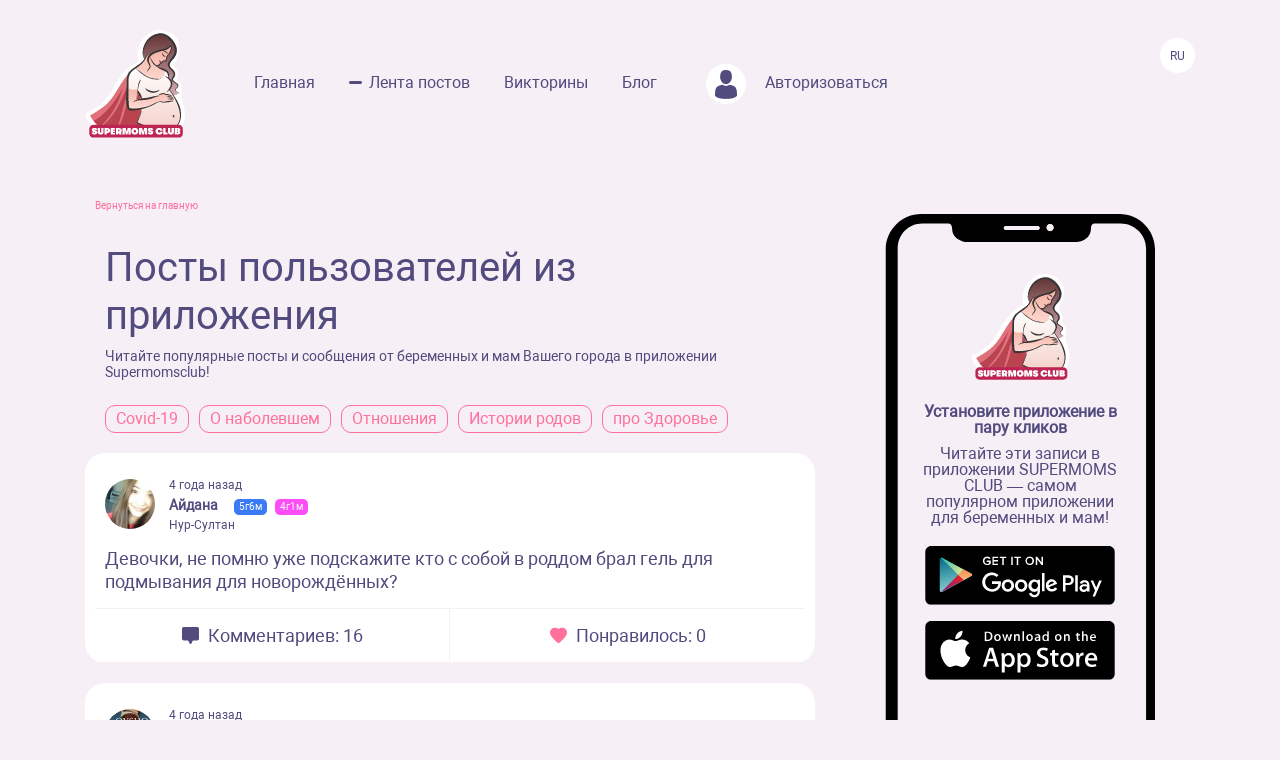

--- FILE ---
content_type: text/html; charset=UTF-8
request_url: https://www.supermomsclub.app/web/posts?page=4207
body_size: 7582
content:
<!doctype html>
<html lang="ru">
<head>
    <meta http-equiv="X-UA-Compatible" content="IE=edge">
    <meta name="viewport" content="width=device-width, initial-scale=1">
    <title>Посты из приложения SuperMoms club / страница 4207</title>
    <meta content="text/html; charset=utf-8" http-equiv="Content-Type">
    <meta name="description" content="Supermoms Club - мобильное приложение для беременных и мам. Огромное количество советов и подсказок. Страница 4207">
    <meta name="apple-itunes-app" content="app-id=1501656731">
    <meta property="al:ios:app_store_id" content="1501656731">
    <meta property="al:ios:app_name" content="Supermomsclub">
    <meta property="al:android:package" content="app.supermoms.club">
    <meta property="al:android:url" content="https://www.supermomsclub.app/">
    <meta property="al:android:app_name" content="Supermomsclub">
    <meta property="og:title" content="Посты из приложения SuperMoms club / страница 4207">
    <!--<meta property="og:url" content="https://www.supermomsclub.app/">-->
    <meta property="og:description" content="Supermoms Club - мобильное приложение для беременных и мам. Огромное количество советов и подсказок. Страница 4207">
    <meta property="og:site_name" content="Приложение для ведения беременности и мам">
    <meta property="og:locale" content="ru_RU">
    <meta property="og:type" content="website">
    <meta property="og:image" content="https://www.supermomsclub.app/images/ogimage.jpg">
    <meta name="author" content="SupermomsClub app">
    <meta name="copyright" content="© 2022 SuperMoms Club">
    <meta name="contact" content="info@supermomsclub.app">
    <link rel="shortcut icon" href="/images/favicon.ico" type="image/x-icon">
    
    <link rel="icon" href="/images/favicon.ico" type="image/x-icon">
    <link rel="stylesheet" href="https://stackpath.bootstrapcdn.com/bootstrap/4.3.1/css/bootstrap.min.css">
    <link href="/fonts/roboto/roboto.css" rel="stylesheet">
    
    <link rel="alternate" href="https://www.supermomsclub.app/web/posts?page=4207" hreflang="ru">
    <link rel="canonical" href="https://www.supermomsclub.app/web/posts?page=4207">
    <meta name="verify-admitad" content="c16da8c9c4">

    <link href="/css/style_inner.css" rel="stylesheet">
    <link href="/js/pgw_slider/pgwslider.min.css" rel="stylesheet">
    <link href="/css/magnific-popup.css" rel="stylesheet">
    <script src="https://ajax.googleapis.com/ajax/libs/jquery/1.9.1/jquery.min.js"></script>
    <script src="/js/jquery.magnific-popup.min.js"></script>
    
    <!-- Facebook Pixel Code -->
<script>
!function(f,b,e,v,n,t,s)
{if(f.fbq)return;n=f.fbq=function(){n.callMethod?
n.callMethod.apply(n,arguments):n.queue.push(arguments)};
if(!f._fbq)f._fbq=n;n.push=n;n.loaded=!0;n.version='2.0';
n.queue=[];t=b.createElement(e);t.async=!0;
t.src=v;s=b.getElementsByTagName(e)[0];
s.parentNode.insertBefore(t,s)}(window, document,'script',
'https://connect.facebook.net/en_US/fbevents.js');
fbq('init', '936728973817046');
fbq('track', 'PageView');
</script>
<!-- End Facebook Pixel Code -->

<!-- Yandex.RTB -->
<!-- <script>window.yaContextCb=window.yaContextCb||[]</script>
<script src="https://yandex.ru/ads/system/context.js" async></script> -->

<!-- Yandex.RTB R-A-2139836-1 -->
<!-- <script>window.yaContextCb.push(()=>{
  Ya.Context.AdvManager.render({
    type: 'fullscreen',
    platform: 'touch',
    blockId: 'R-A-2139836-1'
  })
})</script> -->


        <link rel="canonical" href="https://www.supermomsclub.app/web/posts?page=4207" />
    </head>
<body>
<noscript><img height="1" width="1" style="display:none" alt="fbpixel" src="https://www.facebook.com/tr?id=936728973817046&ev=PageView&noscript=1"></noscript>
<script src="/js/tabs.js"></script>
<script src="/js/pgw_slider/pgwslider.min.js"></script>
<section id="header">
    <div class="container">
        <div class="row">
            <div class="col-md-11 col-sm-11 col-xs-12 inner_menu">
                <img src="/images/icon/close_dark.svg" class="hamburger_close" alt="close">
                <div class="hd_logo">
                    <a href="/">
                        <img src="/images/logo.svg" alt="logo Supermoms Club">
                    </a>
                </div>
                <div class="hd_menu">
                    <ul>
                        <li><a href="/">Главная</a></li>
                        <li><a href="/web/posts/" class="hd_menu-active">Лента постов</a></li>
                        <li><a href="/quiz.php">Викторины</a></li>
                        <li><a href="/blog/">Блог</a></li>
                        <!--<li><a href=""><img src="/images/icon/quation.png"></a></li>-->
                                                <li><a href="https://www.supermomsclub.app/web/amp/login">
                            <div class="hd_avatar"></div> Авторизоваться
                        </a></li>
                        
                    </ul>
                    <div class="mobile_only" style="margin:10px 20px;text-align: center;">
                        <div style="text-align:center; font-size:20px; color:#514B7E; margin:30px auto 10px;">Скачайте
                            приложение:
                        </div>
                        <a onclick="return gtag_report_conversion('https://supermoms.onelink.me/kp7D/PlayMarketMobile');"
                           href="https://supermoms.onelink.me/kp7D/PlayMarketMobile">
                            <img src="/images/gplay.svg" alt="Download from Google Play">
                        </a>
                        <a onclick="return gtag_report_conversion('https://supermoms.onelink.me/kp7D/AppStoreMobile');"
                           href="https://supermoms.onelink.me/kp7D/AppStoreMobile">
                            <img src="/images/appstore.svg" alt="Download from Appstore">
                        </a>
                    </div>
                </div>
            </div>
            <div class="col-md-1 col-sm-1 col-xs-12">
                <div class="hamburger hamburger_inner">
                    <img src="/images/hamburger.svg" alt="Menu">
                </div>

                    <div class="hd_right">
                      <div class="hd_lang">
                          <span>Ru</span>
                      </div>
                    </div>

            </div>
        </div>
    </div>
</section>
<div class="mobile-app-buttons mobile_only">
  <div class="" style="margin:10px;">
          <strong>👇 Скачай лучшее приложение для мам 👇</strong>
        </div>


      <div class="" style="height: 40px; display: inline-block;">
          <a href="https://supermoms.onelink.me/kp7D/AppStoreMobile" onclick="ym(57690190,'reachGoal','download'); return true;"><img src="/images/appstore.svg" class="" alt="Download from Appstore"></a>
      </div>

&nbsp;
        <div class="" style="height: 40px; display: inline-block;">
        <a href="https://supermoms.onelink.me/kp7D/PlayMarketMobile" onclick="ym(57690190,'reachGoal','download'); return true;"><img src="/images/gplay.svg" class="" alt="Download from Google Play"></a>
        </div>

</div>
<!-- <div class="container">


  <!-- Yandex.RTB R-A-2139836-2
<div id="yandex_rtb_R-A-2139836-2"></div>
<script>window.yaContextCb.push(()=>{
  Ya.Context.AdvManager.render({
    renderTo: 'yandex_rtb_R-A-2139836-2',
    blockId: 'R-A-2139836-2'
  })
})</script>
</div> -->

    <section id="dmobpost">
        <div class="container">
            <div class="row">
                <div class="col-md-8 col-sm-6 col-xs-12">
                    <div class="goback"><a href="/">Вернуться на главную</a></div>
                    <div class="dmobpost_zapisi">
                      <div class="dmobpost_zapisi-head">
                        <div class="dzh_text"><h1>Посты пользователей из приложения</h1></div>
                        <span class="dzh_option">Читайте популярные посты и сообщения от беременных и мам Вашего города в приложении Supermomsclub!</span>
                      </div>
                      <div class="bubble_topic_container">
                                                        <div class="bubble_topic">
                                  <a href="/web/posts/category/1">Covid-19</a>
                              </div>
                                                        <div class="bubble_topic">
                                  <a href="/web/posts/category/2">О наболевшем</a>
                              </div>
                                                        <div class="bubble_topic">
                                  <a href="/web/posts/category/3">Отношения</a>
                              </div>
                                                        <div class="bubble_topic">
                                  <a href="/web/posts/category/6">Истории родов</a>
                              </div>
                                                        <div class="bubble_topic">
                                  <a href="/web/posts/category/9">про Здоровье </a>
                              </div>
                                                </div>
                                                                    <div class="dmobpost_block_index" style="margin-bottom:20px;">
                            <div class="dmobpost_block-top">
                                                                    <div style="background-image:url('/web/photo/tVGYeKL5SdzUl5881YODa12dGljXMWOlhJO60oFE.jpeg');"
                                         class="post_avatar"></div>
                                                                                                                                    <div class="dmobpost_block-top_text">
                                        <span class="dbtt_time">4 года назад</span>
                                        <span class="dbtt_name">Айдана</span>
                                        <span
            class="dbtt_boy">5г6м</span>
                <span
            class="dbtt_girl">4г1м</span>
                                            <span class="dbtt_city">Нур-Султан</span>
                                    </div>
                                                            </div>
                            <div class="dmobpost_block-content">
                                <a href="/web/posts/43082">
                                                                        <p>Девочки, не помню уже подскажите кто с собой в роддом брал гель для подмывания для новорождённых?</p>
                                </a>
                            </div>
                            <div class="dmobpost_block-icons">
                                <div class="dmobpost_block-icons_left">
                                    <a href="/web/posts/43082"><img
                                            src="/images/icon/dmobpost_block-icons_left.svg" alt="Комментариев">
                                        <span>Комментариев: 16</span></a>
                                </div>
                                <div class="dmobpost_block-icons_right">
                                    <a href="/web/posts/43082"><img
                                            src="/images/icon/dmobpost_block-icons_right.svg" alt="Понравилось">
                                        <span>Понравилось: 0</span></a>
                                </div>
                            </div>
                        </div>
                                            <div class="dmobpost_block_index" style="margin-bottom:20px;">
                            <div class="dmobpost_block-top">
                                                                    <div style="background-image:url('/web/photo/cUNg4DaWXs3QFcOPtakY1l41olSxjrXo1piTKqQe.jpeg');"
                                         class="post_avatar"></div>
                                                                                                                                    <div class="dmobpost_block-top_text">
                                        <span class="dbtt_time">4 года назад</span>
                                        <span class="dbtt_name">Sarah</span>
                                        <span
            class="dbtt_pregnant">42</span>
                                            <span class="dbtt_city">Караганда</span>
                                    </div>
                                                            </div>
                            <div class="dmobpost_block-content">
                                <a href="/web/posts/43081">
                                                                        <p>если я возьму в сумку в роддом упаковку хаггис элиь софт 30шт, сколько мне закупить для начала? (некому потом ездить докупать)</p>
                                </a>
                            </div>
                            <div class="dmobpost_block-icons">
                                <div class="dmobpost_block-icons_left">
                                    <a href="/web/posts/43081"><img
                                            src="/images/icon/dmobpost_block-icons_left.svg" alt="Комментариев">
                                        <span>Комментариев: 18</span></a>
                                </div>
                                <div class="dmobpost_block-icons_right">
                                    <a href="/web/posts/43081"><img
                                            src="/images/icon/dmobpost_block-icons_right.svg" alt="Понравилось">
                                        <span>Понравилось: 0</span></a>
                                </div>
                            </div>
                        </div>
                                            <div class="dmobpost_block_index" style="margin-bottom:20px;">
                            <div class="dmobpost_block-top">
                                                                    <div style="background-image:url('/web/photo/QNsEcCvuzIKBMxonySjS0dv09zQn4edJhrlDdtYE.jpeg');"
                                         class="post_avatar"></div>
                                                                                                                                    <div class="dmobpost_block-top_text">
                                        <span class="dbtt_time">4 года назад</span>
                                        <span class="dbtt_name">Dilya</span>
                                        <span
            class="dbtt_pregnant">42</span>
                                            <span class="dbtt_city">Душанбе</span>
                                    </div>
                                                            </div>
                            <div class="dmobpost_block-content">
                                <a href="/web/posts/43080">
                                                                        <p>Здравствуйте девочки, кто во время беременности стриг волосы? Нормально ли это? Многие  говорят нельзя💁🏻‍♀️</p>
                                </a>
                            </div>
                            <div class="dmobpost_block-icons">
                                <div class="dmobpost_block-icons_left">
                                    <a href="/web/posts/43080"><img
                                            src="/images/icon/dmobpost_block-icons_left.svg" alt="Комментариев">
                                        <span>Комментариев: 16</span></a>
                                </div>
                                <div class="dmobpost_block-icons_right">
                                    <a href="/web/posts/43080"><img
                                            src="/images/icon/dmobpost_block-icons_right.svg" alt="Понравилось">
                                        <span>Понравилось: 0</span></a>
                                </div>
                            </div>
                        </div>
                                            <div class="dmobpost_block_index" style="margin-bottom:20px;">
                            <div class="dmobpost_block-top">
                                                                    <div style="background-image:url('/web/photo/cUNg4DaWXs3QFcOPtakY1l41olSxjrXo1piTKqQe.jpeg');"
                                         class="post_avatar"></div>
                                                                                                                                    <div class="dmobpost_block-top_text">
                                        <span class="dbtt_time">4 года назад</span>
                                        <span class="dbtt_name">Sarah</span>
                                        <span
            class="dbtt_pregnant">42</span>
                                            <span class="dbtt_city">Караганда</span>
                                    </div>
                                                            </div>
                            <div class="dmobpost_block-content">
                                <a href="/web/posts/43079">
                                                                        <p>у кого было и кс и ер? выделения и кровотечение после родов одинаковые или?</p>
                                </a>
                            </div>
                            <div class="dmobpost_block-icons">
                                <div class="dmobpost_block-icons_left">
                                    <a href="/web/posts/43079"><img
                                            src="/images/icon/dmobpost_block-icons_left.svg" alt="Комментариев">
                                        <span>Комментариев: 4</span></a>
                                </div>
                                <div class="dmobpost_block-icons_right">
                                    <a href="/web/posts/43079"><img
                                            src="/images/icon/dmobpost_block-icons_right.svg" alt="Понравилось">
                                        <span>Понравилось: 0</span></a>
                                </div>
                            </div>
                        </div>
                                            <div class="dmobpost_block_index" style="margin-bottom:20px;">
                            <div class="dmobpost_block-top">
                                                                                                                                    <div class="dmobpost_block-top_text">
                                        <span class="dbtt_time">4 года назад</span>
                                        <span class="dbtt_name">Мадина</span>
                                                                                <span class="dbtt_city">Нур-Султан</span>
                                    </div>
                                                            </div>
                            <div class="dmobpost_block-content">
                                <a href="/web/posts/43077">
                                                                        <p>При бронхите грудничку (если лёгкие чистые)бронхи забиты ингаляцию лучше делать ингаляторами или небулайзерами</p>
                                </a>
                            </div>
                            <div class="dmobpost_block-icons">
                                <div class="dmobpost_block-icons_left">
                                    <a href="/web/posts/43077"><img
                                            src="/images/icon/dmobpost_block-icons_left.svg" alt="Комментариев">
                                        <span>Комментариев: 2</span></a>
                                </div>
                                <div class="dmobpost_block-icons_right">
                                    <a href="/web/posts/43077"><img
                                            src="/images/icon/dmobpost_block-icons_right.svg" alt="Понравилось">
                                        <span>Понравилось: 0</span></a>
                                </div>
                            </div>
                        </div>
                                            <div class="dmobpost_block_index" style="margin-bottom:20px;">
                            <div class="dmobpost_block-top">
                                                                    <div style="background-image:url('/web/photo/HyIKSKTQdeJmUmBrPGcYCbP45IJdvKPoXCYuluga.jpeg');"
                                         class="post_avatar"></div>
                                                                                                                                    <div class="dmobpost_block-top_text">
                                        <span class="dbtt_time">4 года назад</span>
                                        <span class="dbtt_name">Анастасия</span>
                                        <span
            class="dbtt_girl">4г2м</span>
                                            <span class="dbtt_city">Актау</span>
                                    </div>
                                                            </div>
                            <div class="dmobpost_block-content">
                                <a href="/web/posts/43076">
                                                                        <p>Здравствуйте девушки.
Подтвердили симфизит, расхождение сказали среднее, (10,2 мм,)
В роддоме будут решать насчёт ер или кс.
Кто нибудь рожал с таким расхождением или нет?</p>
                                </a>
                            </div>
                            <div class="dmobpost_block-icons">
                                <div class="dmobpost_block-icons_left">
                                    <a href="/web/posts/43076"><img
                                            src="/images/icon/dmobpost_block-icons_left.svg" alt="Комментариев">
                                        <span>Комментариев: 12</span></a>
                                </div>
                                <div class="dmobpost_block-icons_right">
                                    <a href="/web/posts/43076"><img
                                            src="/images/icon/dmobpost_block-icons_right.svg" alt="Понравилось">
                                        <span>Понравилось: 0</span></a>
                                </div>
                            </div>
                        </div>
                                            <div class="dmobpost_block_index" style="margin-bottom:20px;">
                            <div class="dmobpost_block-top">
                                                                    <div style="background-image:url('/web/photo/icTi2NSpOOZhSRRClv59ZTSAXhdrUr7eJwOzgetv.jpeg');"
                                         class="post_avatar"></div>
                                                                                                                                    <div class="dmobpost_block-top_text">
                                        <span class="dbtt_time">4 года назад</span>
                                        <span class="dbtt_name">kimmy ya</span>
                                        <span
            class="dbtt_boy">4г8м</span>
                                            <span class="dbtt_city">Атырау</span>
                                    </div>
                                                            </div>
                            <div class="dmobpost_block-content">
                                <a href="/web/posts/43075">
                                                                        <p>Доброго дня, мамочки🖐🏻
Такой вопрос, очень устала, день сурка, 2-х этажный дом, муж сутками на работе, я с сыном и бытом абсолютно одна. Долго пыталась достучаться до мужа, чтобы помогал, чтобы выходили куда-то, чтобы вместе время проводили, чтобы от...</p>
                                </a>
                            </div>
                            <div class="dmobpost_block-icons">
                                <div class="dmobpost_block-icons_left">
                                    <a href="/web/posts/43075"><img
                                            src="/images/icon/dmobpost_block-icons_left.svg" alt="Комментариев">
                                        <span>Комментариев: 6</span></a>
                                </div>
                                <div class="dmobpost_block-icons_right">
                                    <a href="/web/posts/43075"><img
                                            src="/images/icon/dmobpost_block-icons_right.svg" alt="Понравилось">
                                        <span>Понравилось: 0</span></a>
                                </div>
                            </div>
                        </div>
                                            <div class="dmobpost_block_index" style="margin-bottom:20px;">
                            <div class="dmobpost_block-top">
                                                                    <div style="background-image:url('/web/photo/2yciGf7sEoV2sd15u0Hy9YwmB6j0MTh5LVn1Zozn.jpeg');"
                                         class="post_avatar"></div>
                                                                                                                                    <div class="dmobpost_block-top_text">
                                        <span class="dbtt_time">4 года назад</span>
                                        <span class="dbtt_name">Анастасия</span>
                                        <span
            class="dbtt_girl">4г9м</span>
                                            <span class="dbtt_city">Иркутск</span>
                                    </div>
                                                            </div>
                            <div class="dmobpost_block-content">
                                <a href="/web/posts/43074">
                                                                        <p>Кто мне может объяснить вот что? У меня малышка в последние дни что-то стала просто так крутить головой из стороны в сторону… меня это как то настораживает 😟</p>
                                </a>
                            </div>
                            <div class="dmobpost_block-icons">
                                <div class="dmobpost_block-icons_left">
                                    <a href="/web/posts/43074"><img
                                            src="/images/icon/dmobpost_block-icons_left.svg" alt="Комментариев">
                                        <span>Комментариев: 11</span></a>
                                </div>
                                <div class="dmobpost_block-icons_right">
                                    <a href="/web/posts/43074"><img
                                            src="/images/icon/dmobpost_block-icons_right.svg" alt="Понравилось">
                                        <span>Понравилось: 0</span></a>
                                </div>
                            </div>
                        </div>
                                            <div class="dmobpost_block_index" style="margin-bottom:20px;">
                            <div class="dmobpost_block-top">
                                                                    <div style="background-image:url('/web/photo/fteIQVBOy8XU5pm7jYJ7KkkysrBC1yu6TmS9ZYko.jpeg');"
                                         class="post_avatar"></div>
                                                                                                                                    <div class="dmobpost_block-top_text">
                                        <span class="dbtt_time">4 года назад</span>
                                        <span class="dbtt_name">Алия</span>
                                        <span
            class="dbtt_pregnant">42</span>
                                            <span class="dbtt_city">Нур-Султан</span>
                                    </div>
                                                            </div>
                            <div class="dmobpost_block-content">
                                <a href="/web/posts/43073">
                                                                        <p>Девочки, кому на 3 триместре ставили маловодие? До этого было все норм, сегодня прошла 3 скрининг, вылезло откуда то маловодие это((((</p>
                                </a>
                            </div>
                            <div class="dmobpost_block-icons">
                                <div class="dmobpost_block-icons_left">
                                    <a href="/web/posts/43073"><img
                                            src="/images/icon/dmobpost_block-icons_left.svg" alt="Комментариев">
                                        <span>Комментариев: 7</span></a>
                                </div>
                                <div class="dmobpost_block-icons_right">
                                    <a href="/web/posts/43073"><img
                                            src="/images/icon/dmobpost_block-icons_right.svg" alt="Понравилось">
                                        <span>Понравилось: 0</span></a>
                                </div>
                            </div>
                        </div>
                                            <div class="dmobpost_block_index" style="margin-bottom:20px;">
                            <div class="dmobpost_block-top">
                                                                    <div style="background-image:url('/web/photo/N8Ng7iXRNaC5UZC65CtE1BnYgJsGgR4uMsF2Mg92.jpeg');"
                                         class="post_avatar"></div>
                                                                                                                                    <div class="dmobpost_block-top_text">
                                        <span class="dbtt_time">4 года назад</span>
                                        <span class="dbtt_name">Olga</span>
                                        <span
            class="dbtt_pregnant">42</span>
                                            <span class="dbtt_city">Киев</span>
                                    </div>
                                                            </div>
                            <div class="dmobpost_block-content">
                                <a href="/web/posts/43072">
                                                                        <p>Кто-то уже вакцинацию делал будучи в положении ?</p>
                                </a>
                            </div>
                            <div class="dmobpost_block-icons">
                                <div class="dmobpost_block-icons_left">
                                    <a href="/web/posts/43072"><img
                                            src="/images/icon/dmobpost_block-icons_left.svg" alt="Комментариев">
                                        <span>Комментариев: 20</span></a>
                                </div>
                                <div class="dmobpost_block-icons_right">
                                    <a href="/web/posts/43072"><img
                                            src="/images/icon/dmobpost_block-icons_right.svg" alt="Понравилось">
                                        <span>Понравилось: 0</span></a>
                                </div>
                            </div>
                        </div>
                                            <div class="dmobpost_block_index" style="margin-bottom:20px;">
                            <div class="dmobpost_block-top">
                                                                    <div style="background-image:url('/web/photo/cUNg4DaWXs3QFcOPtakY1l41olSxjrXo1piTKqQe.jpeg');"
                                         class="post_avatar"></div>
                                                                                                                                    <div class="dmobpost_block-top_text">
                                        <span class="dbtt_time">4 года назад</span>
                                        <span class="dbtt_name">Sarah</span>
                                        <span
            class="dbtt_pregnant">42</span>
                                            <span class="dbtt_city">Караганда</span>
                                    </div>
                                                            </div>
                            <div class="dmobpost_block-content">
                                <a href="/web/posts/43071">
                                                                        <p>ночью свело ногу, проснулась в панике😹
муж помассировал и прошло, на утро все тело ломит, на работу еле добралась😭
впервые такое, от чего может быть? дефицит чего-то?</p>
                                </a>
                            </div>
                            <div class="dmobpost_block-icons">
                                <div class="dmobpost_block-icons_left">
                                    <a href="/web/posts/43071"><img
                                            src="/images/icon/dmobpost_block-icons_left.svg" alt="Комментариев">
                                        <span>Комментариев: 14</span></a>
                                </div>
                                <div class="dmobpost_block-icons_right">
                                    <a href="/web/posts/43071"><img
                                            src="/images/icon/dmobpost_block-icons_right.svg" alt="Понравилось">
                                        <span>Понравилось: 0</span></a>
                                </div>
                            </div>
                        </div>
                                            <div class="dmobpost_block_index" style="margin-bottom:20px;">
                            <div class="dmobpost_block-top">
                                                                                                                                    <div class="dmobpost_block-top_text">
                                        <span class="dbtt_time">4 года назад</span>
                                        <span class="dbtt_name">Айдана</span>
                                        <span
            class="dbtt_boy">4г2м</span>
                                            <span class="dbtt_city">Актобе</span>
                                    </div>
                                                            </div>
                            <div class="dmobpost_block-content">
                                <a href="/web/posts/43067">
                                                                        <p>Всем здравствуйте. Кто рожал естественно при симфизите? Как прошло? У меня 10 миллиметр</p>
                                </a>
                            </div>
                            <div class="dmobpost_block-icons">
                                <div class="dmobpost_block-icons_left">
                                    <a href="/web/posts/43067"><img
                                            src="/images/icon/dmobpost_block-icons_left.svg" alt="Комментариев">
                                        <span>Комментариев: 8</span></a>
                                </div>
                                <div class="dmobpost_block-icons_right">
                                    <a href="/web/posts/43067"><img
                                            src="/images/icon/dmobpost_block-icons_right.svg" alt="Понравилось">
                                        <span>Понравилось: 0</span></a>
                                </div>
                            </div>
                        </div>
                                            <div class="dmobpost_block_index" style="margin-bottom:20px;">
                            <div class="dmobpost_block-top">
                                                                                                                                    <div class="dmobpost_block-top_text">
                                        <span class="dbtt_time">4 года назад</span>
                                        <span class="dbtt_name">Zarina</span>
                                                                                <span class="dbtt_city">Нур-Султан</span>
                                    </div>
                                                            </div>
                            <div class="dmobpost_block-content">
                                <a href="/web/posts/43066">
                                                                        <p>Всем добрый день,  вчера в 11 вечера начал тянуть живот,  где-то 2-3 минуты и переставал, потом стало лучше,  ночью спала нормально, сегодня тоже ничего не болит, это тренировочные схватки? Подскажите пожалуйста,  не знаю даже как реагировать,  воды ...</p>
                                </a>
                            </div>
                            <div class="dmobpost_block-icons">
                                <div class="dmobpost_block-icons_left">
                                    <a href="/web/posts/43066"><img
                                            src="/images/icon/dmobpost_block-icons_left.svg" alt="Комментариев">
                                        <span>Комментариев: 6</span></a>
                                </div>
                                <div class="dmobpost_block-icons_right">
                                    <a href="/web/posts/43066"><img
                                            src="/images/icon/dmobpost_block-icons_right.svg" alt="Понравилось">
                                        <span>Понравилось: 0</span></a>
                                </div>
                            </div>
                        </div>
                                            <div class="dmobpost_block_index" style="margin-bottom:20px;">
                            <div class="dmobpost_block-top">
                                                                    <div style="background-image:url('/web/photo/EfyMMxoOJn0zKaLYAQ4Ux7Xczdzr9EvJNHEQoPwQ.jpeg');"
                                         class="post_avatar"></div>
                                                                                                                                    <div class="dmobpost_block-top_text">
                                        <span class="dbtt_time">4 года назад</span>
                                        <span class="dbtt_name">Леся</span>
                                        <span
            class="dbtt_boy">4г3м</span>
                                            <span class="dbtt_city">Саратов</span>
                                    </div>
                                                            </div>
                            <div class="dmobpost_block-content">
                                <a href="/web/posts/43065">
                                                                        <p>Привет,девочки()
Хотелось бы спросить всеми больно было или до сих пор больно, когда берут мазок с зеркалом.
Или я одна такая нюня, которая сегодня выла от боли и лезла выше кресла,от акушерки😅🥺
В первый раз брали мазок походу без зеркала, так как бе...</p>
                                </a>
                            </div>
                            <div class="dmobpost_block-icons">
                                <div class="dmobpost_block-icons_left">
                                    <a href="/web/posts/43065"><img
                                            src="/images/icon/dmobpost_block-icons_left.svg" alt="Комментариев">
                                        <span>Комментариев: 47</span></a>
                                </div>
                                <div class="dmobpost_block-icons_right">
                                    <a href="/web/posts/43065"><img
                                            src="/images/icon/dmobpost_block-icons_right.svg" alt="Понравилось">
                                        <span>Понравилось: 0</span></a>
                                </div>
                            </div>
                        </div>
                                            <div class="dmobpost_block_index" style="margin-bottom:20px;">
                            <div class="dmobpost_block-top">
                                                                                                                                    <div class="dmobpost_block-top_text">
                                        <span class="dbtt_time">4 года назад</span>
                                        <span class="dbtt_name">Мадина</span>
                                                                                <span class="dbtt_city">Нур-Султан</span>
                                    </div>
                                                            </div>
                            <div class="dmobpost_block-content">
                                <a href="/web/posts/43064">
                                                                        <p>Нам 4 месяца кашель прошёл 
Хрип мокрота нет 
Как убрать</p>
                                </a>
                            </div>
                            <div class="dmobpost_block-icons">
                                <div class="dmobpost_block-icons_left">
                                    <a href="/web/posts/43064"><img
                                            src="/images/icon/dmobpost_block-icons_left.svg" alt="Комментариев">
                                        <span>Комментариев: 4</span></a>
                                </div>
                                <div class="dmobpost_block-icons_right">
                                    <a href="/web/posts/43064"><img
                                            src="/images/icon/dmobpost_block-icons_right.svg" alt="Понравилось">
                                        <span>Понравилось: 0</span></a>
                                </div>
                            </div>
                        </div>
                                      </div>
                    <ul class="pagination" role="navigation">
        
                    <li class="page-item">
                <a class="page-link" href="https://www.supermomsclub.app/web/posts?page=4206" rel="prev" aria-label="&laquo; Previous">&lsaquo;</a>
            </li>
        
        
                    
            
            
                                                                        <li class="page-item"><a class="page-link" href="https://www.supermomsclub.app/web/posts?page=1">1</a></li>
                                                                                <li class="page-item"><a class="page-link" href="https://www.supermomsclub.app/web/posts?page=2">2</a></li>
                                                                    
                            <li class="page-item disabled" aria-disabled="true"><span class="page-link">...</span></li>
            
            
                                
            
            
                                                                        <li class="page-item"><a class="page-link" href="https://www.supermomsclub.app/web/posts?page=4204">4204</a></li>
                                                                                <li class="page-item"><a class="page-link" href="https://www.supermomsclub.app/web/posts?page=4205">4205</a></li>
                                                                                <li class="page-item"><a class="page-link" href="https://www.supermomsclub.app/web/posts?page=4206">4206</a></li>
                                                                                <li class="page-item active" aria-current="page"><span class="page-link">4207</span></li>
                                                                                <li class="page-item"><a class="page-link" href="https://www.supermomsclub.app/web/posts?page=4208">4208</a></li>
                                                                                <li class="page-item"><a class="page-link" href="https://www.supermomsclub.app/web/posts?page=4209">4209</a></li>
                                                                                <li class="page-item"><a class="page-link" href="https://www.supermomsclub.app/web/posts?page=4210">4210</a></li>
                                                                    
                            <li class="page-item disabled" aria-disabled="true"><span class="page-link">...</span></li>
            
            
                                
            
            
                                                                        <li class="page-item"><a class="page-link" href="https://www.supermomsclub.app/web/posts?page=6358">6358</a></li>
                                                                                <li class="page-item"><a class="page-link" href="https://www.supermomsclub.app/web/posts?page=6359">6359</a></li>
                                                        
        
                    <li class="page-item">
                <a class="page-link" href="https://www.supermomsclub.app/web/posts?page=4208" rel="next" aria-label="Next &raquo;">&rsaquo;</a>
            </li>
            </ul>

                    <div class="dmobpost_block-footer">
                        <span class="fc_one">© 2023 SUPERMOMSCLUB</span>
                        <a href="https://www.supermomsclub.app/policy.php"><span
                                class="fc_two">Политика конфиденциальности</span></a>
                        <a href="https://www.supermomsclub.app/termsofuse.php"><span class="fc_three">Пользовательское соглашение</span></a>
                    </div>
                </div>
                <div class="col-md-4 col-sm-6 col-xs-12">
                    <br>
                    <div class="dmobpost_hand">
                        <div class="dmobpost_iphone"><strong>Установите приложение в пару кликов</strong>
                            <p style="margin:10px 0 20px;">Читайте эти записи в приложении SUPERMOMS CLUB — самом
                                популярном приложении для беременных и мам!</p>
                                                            <a href="https://supermoms.onelink.me/kp7D/PlayMarketDesktop"  onclick="ym(57690190,'reachGoal','download'); return true;"><img src="/images/gplay.svg" class="icon_svg" alt="Download from Google Play"></a><br>
<a href="https://supermoms.onelink.me/kp7D/AppStoreDesktop" onclick="ym(57690190,'reachGoal','download'); return true;"><img src="/images/appstore.svg" class="icon_svg" alt="Download from Appstore"></a>
                                                    </div>
                    </div>
                </div>
            </div>
        </div>
    </section>
<script src="https://www.supermomsclub.app/js/reset.js"></script>
<!-- Yandex.Metrika counter -->
<script> (function (m, e, t, r, i, k, a) {
        m[i] = m[i] || function () {
            (m[i].a = m[i].a || []).push(arguments)
        };
        m[i].l = 1 * new Date();
        k = e.createElement(t), a = e.getElementsByTagName(t)[0], k.async = 1, k.src = r, a.parentNode.insertBefore(k, a)
    })(window, document, "script", "https://mc.yandex.ru/metrika/tag.js", "ym");
    ym(57690190, "init", {clickmap: true, trackLinks: true, accurateTrackBounce: true, webvisor: true}); </script>
<noscript>
    <div><img src="https://mc.yandex.ru/watch/57690190" style="position:absolute; left:-9999px;" alt="Yandex"></div>
</noscript> <!-- /Yandex.Metrika counter -->
<!-- Global site tag (gtag.js) - Google Analytics -->
<script async src="https://www.googletagmanager.com/gtag/js?id=G-R160E1GJME"></script>
<script>
    window.dataLayer = window.dataLayer || [];

    function gtag() {
        dataLayer.push(arguments);
    }

    gtag('js', new Date());
    gtag('config', 'G-R160E1GJME');
</script>
<script src="/js/bootstrap.min.js"></script>

</body>
</html>
